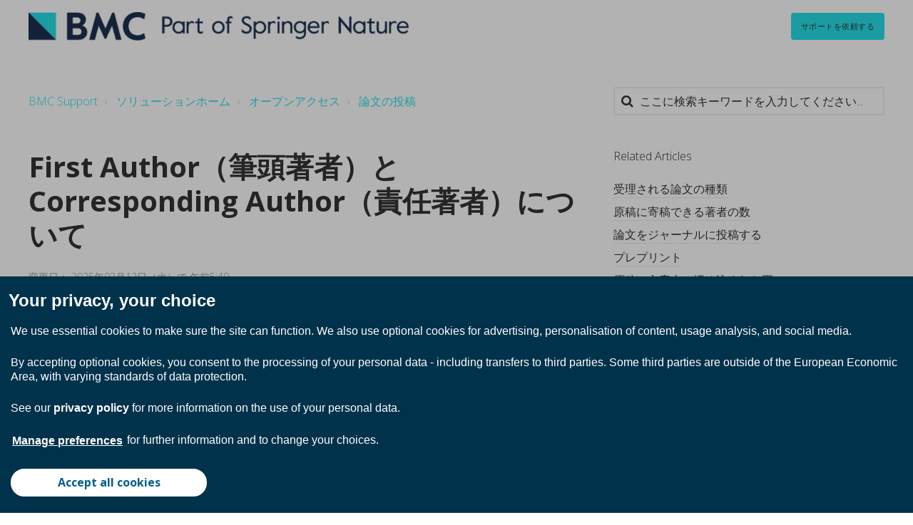

--- FILE ---
content_type: text/html; charset=utf-8
request_url: https://support.biomedcentral.com/ja-JP/support/solutions/articles/6000214118-%E8%B2%AC%E4%BB%BB%E8%91%97%E8%80%85%E3%81%AE%E5%AE%9A%E7%BE%A9
body_size: 11375
content:
<!DOCTYPE html>
       
        <!--[if lt IE 7]><html class="no-js ie6 dew-dsm-theme " lang="ja-JP" dir="ltr" data-date-format="non_us"><![endif]-->       
        <!--[if IE 7]><html class="no-js ie7 dew-dsm-theme " lang="ja-JP" dir="ltr" data-date-format="non_us"><![endif]-->       
        <!--[if IE 8]><html class="no-js ie8 dew-dsm-theme " lang="ja-JP" dir="ltr" data-date-format="non_us"><![endif]-->       
        <!--[if IE 9]><html class="no-js ie9 dew-dsm-theme " lang="ja-JP" dir="ltr" data-date-format="non_us"><![endif]-->       
        <!--[if IE 10]><html class="no-js ie10 dew-dsm-theme " lang="ja-JP" dir="ltr" data-date-format="non_us"><![endif]-->       
        <!--[if (gt IE 10)|!(IE)]><!--><html class="no-js  dew-dsm-theme " lang="ja-JP" dir="ltr" data-date-format="non_us"><!--<![endif]-->
	<head>
		
		

<!-- Title for the page -->

  <title> First Author（筆頭著者）とCorresponding Author（責任著者）について : BMC Support </title>


<!-- Meta information -->

      <meta charset="utf-8" />
      <meta http-equiv="X-UA-Compatible" content="IE=edge,chrome=1" />
      <meta name="description" content= "" />
      <meta name="author" content= "" />
       <meta property="og:title" content="First Author（筆頭著者）とCorresponding Author（責任著者）について" />  <meta property="og:url" content="https://support.biomedcentral.com/ja-JP/support/solutions/articles/6000214118-first-author%EF%BC%88%E7%AD%86%E9%A0%AD%E8%91%97%E8%80%85%EF%BC%89%E3%81%A8corresponding-author%EF%BC%88%E8%B2%AC%E4%BB%BB%E8%91%97%E8%80%85%EF%BC%89%E3%81%AB%E3%81%A4%E3%81%84%E3%81%A6" />  <meta property="og:description" content=" 筆頭著者は通常、研究論文の主な貢献者です。原稿に複数の著者を筆頭著者として記載し、著者貢献声明でこれらの著者が研究に同等に貢献したことを記載することができます。  責任著者は、投稿、査読、制作プロセスの間、原稿の責任を負います。投稿から出版までのすべてのコミュニケーションは、責任著者と行われます。  SNAPP では、投稿および校正中にジャーナルとすべての共著者との間のすべてのコミュニケーションを管理する要件を、投稿著者に委任することができます。この場合、責任著者が原稿に明確に示されてい..." />  <meta property="og:image" content="https://s3.amazonaws.com/cdn.freshdesk.com/data/helpdesk/attachments/production/6074745574/logo/bybnLulC8w9ADDdsTl9ALA9t-3ie_x95Dg.png?X-Amz-Algorithm=AWS4-HMAC-SHA256&amp;amp;X-Amz-Credential=AKIAS6FNSMY2XLZULJPI%2F20251103%2Fus-east-1%2Fs3%2Faws4_request&amp;amp;X-Amz-Date=20251103T094034Z&amp;amp;X-Amz-Expires=604800&amp;amp;X-Amz-SignedHeaders=host&amp;amp;X-Amz-Signature=4498bba27925c0702c921626ec050871728a1f8cf749891f13d712a26ed65879" />  <meta property="og:site_name" content="BMC Support" />  <meta property="og:type" content="article" />  <meta name="twitter:title" content="First Author（筆頭著者）とCorresponding Author（責任著者）について" />  <meta name="twitter:url" content="https://support.biomedcentral.com/ja-JP/support/solutions/articles/6000214118-first-author%EF%BC%88%E7%AD%86%E9%A0%AD%E8%91%97%E8%80%85%EF%BC%89%E3%81%A8corresponding-author%EF%BC%88%E8%B2%AC%E4%BB%BB%E8%91%97%E8%80%85%EF%BC%89%E3%81%AB%E3%81%A4%E3%81%84%E3%81%A6" />  <meta name="twitter:description" content=" 筆頭著者は通常、研究論文の主な貢献者です。原稿に複数の著者を筆頭著者として記載し、著者貢献声明でこれらの著者が研究に同等に貢献したことを記載することができます。  責任著者は、投稿、査読、制作プロセスの間、原稿の責任を負います。投稿から出版までのすべてのコミュニケーションは、責任著者と行われます。  SNAPP では、投稿および校正中にジャーナルとすべての共著者との間のすべてのコミュニケーションを管理する要件を、投稿著者に委任することができます。この場合、責任著者が原稿に明確に示されてい..." />  <meta name="twitter:image" content="https://s3.amazonaws.com/cdn.freshdesk.com/data/helpdesk/attachments/production/6074745574/logo/bybnLulC8w9ADDdsTl9ALA9t-3ie_x95Dg.png?X-Amz-Algorithm=AWS4-HMAC-SHA256&amp;amp;X-Amz-Credential=AKIAS6FNSMY2XLZULJPI%2F20251103%2Fus-east-1%2Fs3%2Faws4_request&amp;amp;X-Amz-Date=20251103T094034Z&amp;amp;X-Amz-Expires=604800&amp;amp;X-Amz-SignedHeaders=host&amp;amp;X-Amz-Signature=4498bba27925c0702c921626ec050871728a1f8cf749891f13d712a26ed65879" />  <meta name="twitter:card" content="summary" />  <link rel="canonical" href="https://support.biomedcentral.com/ja-JP/support/solutions/articles/6000214118-first-author%EF%BC%88%E7%AD%86%E9%A0%AD%E8%91%97%E8%80%85%EF%BC%89%E3%81%A8corresponding-author%EF%BC%88%E8%B2%AC%E4%BB%BB%E8%91%97%E8%80%85%EF%BC%89%E3%81%AB%E3%81%A4%E3%81%84%E3%81%A6" />  <link rel='alternate' hreflang="de" href="https://support.biomedcentral.com/de/support/solutions/articles/6000214118-die-definition-des-korrespondierenden-autors"/>  <link rel='alternate' hreflang="en" href="https://support.biomedcentral.com/en/support/solutions/articles/6000214118-first-author-and-corresponding-author-defined"/>  <link rel='alternate' hreflang="ja-JP" href="https://support.biomedcentral.com/ja-JP/support/solutions/articles/6000214118-first-author%EF%BC%88%E7%AD%86%E9%A0%AD%E8%91%97%E8%80%85%EF%BC%89%E3%81%A8corresponding-author%EF%BC%88%E8%B2%AC%E4%BB%BB%E8%91%97%E8%80%85%EF%BC%89%E3%81%AB%E3%81%A4%E3%81%84%E3%81%A6"/>  <link rel='alternate' hreflang="zh-CN" href="https://support.biomedcentral.com/zh-CN/support/solutions/articles/6000214118-%E7%AC%AC%E4%B8%80%E4%BD%9C%E8%80%85%E5%92%8C%E9%80%9A%E8%AE%AF%E4%BD%9C%E8%80%85%E7%9A%84%E5%AE%9A%E4%B9%89"/> 

<!-- Responsive setting -->
<link rel="apple-touch-icon" href="https://s3.amazonaws.com/cdn.freshdesk.com/data/helpdesk/attachments/production/6107679500/fav_icon/KxuIXmeAk91jFH5_oUE7LUTaO8WEooLAkw.png" />
        <link rel="apple-touch-icon" sizes="72x72" href="https://s3.amazonaws.com/cdn.freshdesk.com/data/helpdesk/attachments/production/6107679500/fav_icon/KxuIXmeAk91jFH5_oUE7LUTaO8WEooLAkw.png" />
        <link rel="apple-touch-icon" sizes="114x114" href="https://s3.amazonaws.com/cdn.freshdesk.com/data/helpdesk/attachments/production/6107679500/fav_icon/KxuIXmeAk91jFH5_oUE7LUTaO8WEooLAkw.png" />
        <link rel="apple-touch-icon" sizes="144x144" href="https://s3.amazonaws.com/cdn.freshdesk.com/data/helpdesk/attachments/production/6107679500/fav_icon/KxuIXmeAk91jFH5_oUE7LUTaO8WEooLAkw.png" />
        <meta name="viewport" content="width=device-width, initial-scale=1.0, maximum-scale=5.0, user-scalable=yes" /> 

<meta name="viewport" content="width=device-width, initial-scale=1.0" />
<link rel="stylesheet" href="https://fonts.googleapis.com/css?family=Open+Sans:400,400italic,600,600italic,700,700italic,300,300italic"  type="text/css" />
<link href="https://fonts.googleapis.com/css?family=Source+Sans+Pro" rel="stylesheet">
<link rel="stylesheet" href="//maxcdn.bootstrapcdn.com/font-awesome/4.7.0/css/font-awesome.min.css" />
<link rel="stylesheet" href="//cdn.jsdelivr.net/jquery.magnific-popup/1.0.0/magnific-popup.css" />



<!-- CMP -->
<script src="https://cmp.biomedcentral.com/production_live/en/consent-bundle-85-latest.js"></script>

<!-- Begin GTM -->
<!-- Google Tag Manager -->
<script>(function(w,d,s,l,i){w[l]=w[l]||[];w[l].push({'gtm.start':
new Date().getTime(),event:'gtm.js'});var f=d.getElementsByTagName(s)[0],
j=d.createElement(s),dl=l!='dataLayer'?'&l='+l:'';j.async=true;j.src=
'https://sgtm.biomedcentral.com/gtm.js?id='+i+dl;f.parentNode.insertBefore(j,f);
})(window,document,'script','dataLayer','GTM-KTRPH5C');</script>
<!-- End Google Tag Manager -->
<!-- End GTM -->
		
		<!-- Adding meta tag for CSRF token -->
		<meta name="csrf-param" content="authenticity_token" />
<meta name="csrf-token" content="0fj6YYrnfXSU87NiGbMRHq1UH8EjLiwN5iwUcdcVlzybHeLT7S9b3uEqsKfAoNJdqUnsW+XB9h0Dsisukya8wQ==" />
		<!-- End meta tag for CSRF token -->
		
		<!-- Fav icon for portal -->
		<link rel='shortcut icon' href='https://s3.amazonaws.com/cdn.freshdesk.com/data/helpdesk/attachments/production/6107679500/fav_icon/KxuIXmeAk91jFH5_oUE7LUTaO8WEooLAkw.png' />

		<!-- Base stylesheet -->
 
		<link rel="stylesheet" media="print" href="https://assets6.freshdesk.com/assets/cdn/portal_print-6e04b27f27ab27faab81f917d275d593fa892ce13150854024baaf983b3f4326.css" />
	  		<link rel="stylesheet" media="screen" href="https://assets3.freshdesk.com/assets/cdn/falcon_portal_utils-f3f67169df4c7cbb49a5a6d9f44557a48e38aee5ed6f78487abcc1160bc4efb2.css" />	

		
		<!-- Theme stylesheet -->

		<link href="/support/theme.css?v=4&amp;d=1760692440" media="screen" rel="stylesheet" type="text/css">

		<!-- Google font url if present -->
		<link href='https://fonts.googleapis.com/css?family=Source+Sans+Pro:regular,italic,600,700,700italic' rel='stylesheet' type='text/css' nonce='+Ze5XlDRrutD8fu7rp7nng=='>

		<!-- Including default portal based script framework at the top -->
		<script src="https://assets1.freshdesk.com/assets/cdn/portal_head_v2-b873f36a258ffc836e695874a183e5433aa6aa793ff8b52b77d681bf1832b325.js"></script>
		<!-- Including syntexhighlighter for portal -->
		<script src="https://assets1.freshdesk.com/assets/cdn/prism-91c8a29d2ec44f2f2e584630f9393b33704926b9af798d4aef093ae3f5f96eb8.js"></script>

		

		<!-- Access portal settings information via javascript -->
		 <script type="text/javascript">     var portal = {"language":"en","name":"BMC Support","contact_info":"","current_page_name":"article_view","current_tab":"solutions","vault_service":{"url":"https://vault-service.freshworks.com/data","max_try":2,"product_name":"fd"},"current_account_id":218250,"preferences":{"bg_color":"#605e60","header_color":"#ebebeb","help_center_color":"#f9f9f9","footer_color":"#777777","tab_color":"#087be7","tab_hover_color":"#4c4b4b","btn_background":"#ffffff","btn_primary_background":"#6c6a6a","baseFont":"Helvetica Neue","textColor":"#333333","headingsFont":"Source Sans Pro","headingsColor":"#333333","linkColor":"#049cdb","linkColorHover":"#036690","inputFocusRingColor":"#f4af1a","nonResponsive":"false"},"image_placeholders":{"spacer":"https://assets4.freshdesk.com/assets/misc/spacer.gif","profile_thumb":"https://assets4.freshdesk.com/assets/misc/profile_blank_thumb-4a7b26415585aebbd79863bd5497100b1ea52bab8df8db7a1aecae4da879fd96.jpg","profile_medium":"https://assets2.freshdesk.com/assets/misc/profile_blank_medium-1dfbfbae68bb67de0258044a99f62e94144f1cc34efeea73e3fb85fe51bc1a2c.jpg"},"falcon_portal_theme":true,"current_object_id":6000214118};     var attachment_size = 20;     var blocked_extensions = "";     var allowed_extensions = "";  </script> 


			
	</head>
	<body>
            	
		
		
		

<!-- Notification Messages -->
 <div class="alert alert-with-close notice hide" id="noticeajax"></div> 
<div class="layout layout--anonymous">
  <div class="layout__header">
    

<header class="topbar container" data-topbar>
  <div class="container-inner">
    <div class="topbar__inner">
      <div class="topbar__col clearfix">
        <div class="logo-wrapper">
          <div class="logo">
            <a href="/ja-JP/support/home">
              <img src="https://s3.amazonaws.com/cdn.freshdesk.com/data/helpdesk/attachments/production/6074745574/logo/bybnLulC8w9ADDdsTl9ALA9t-3ie_x95Dg.png" alt="BMC Support home page">
            </a>
          </div>
        </div>
        <button type="button" role="button" aria-label="Toggle Navigation" class="lines-button x" data-toggle-menu> <span class="lines"></span> </button>
      </div>
      <div class="topbar__col topbar__menu">
        <div class="topbar__collapse" data-menu>
          <div class="topbar__controls topbar__controls--anonymous">
            
            
              <a class="btn btn-topbar" href="/ja-JP/support/tickets/new">
                
                サポートを依頼する
           
</a>
           <!--   <a class="btn btn-topbar" href="/support/tickets">My Tickets</a> -->
            
            
            <!--
            <div class="banner-language-selector pull-right" data-tabs="tabs"
                data-toggle='tooltip' data-placement="bottom" title=""><ul class="language-options" role="tablist"><li class="dropdown"><h5 class="dropdown-toggle" data-toggle="dropdown"><span>Japanese</span><span class="caret"></span></h5><ul class="dropdown-menu " role="menu" aria-labelledby="dropdownMenu"><li><a class="" tabindex="-1" href="/en/support/solutions/articles/6000214118-first-author-and-corresponding-author-defined">English</a></li><li><a class="" tabindex="-1" href="/zh-CN/support/solutions/articles/6000214118-%E7%AC%AC%E4%B8%80%E4%BD%9C%E8%80%85%E5%92%8C%E9%80%9A%E8%AE%AF%E4%BD%9C%E8%80%85%E7%9A%84%E5%AE%9A%E4%B9%89">Chinese</a></li><li><a class="" tabindex="-1" href="/de/support/solutions/articles/6000214118-die-definition-des-korrespondierenden-autors">German</a></li><li><a class="active" tabindex="-1" href="/ja-JP/support/solutions/articles/6000214118-first-author%EF%BC%88%E7%AD%86%E9%A0%AD%E8%91%97%E8%80%85%EF%BC%89%E3%81%A8corresponding-author%EF%BC%88%E8%B2%AC%E4%BB%BB%E8%91%97%E8%80%85%EF%BC%89%E3%81%AB%E3%81%A4%E3%81%84%E3%81%A6"><span class='icon-dd-tick-dark'></span>Japanese </a></li></ul></li></ul></div> <div class="welcome">ようこそ <b></b> </div>  <b><a href="/ja-JP/support/login"><b>ログイン</b></a></b>
			-->
          </div>
        </div>
      </div>
    </div>
  </div>
</header>


    <!-- Search and page links for the page -->
    
      
    
  </div>
  
  <div class="layout__content">
    <div class="container">
      <div class="container-inner clearfix">
        
          
        
        
        <div class="article-page">
  <div class="row clearfix">
    <div class="column column--sm-8">
      <ol class="breadcrumbs">
        <li>
          <a href="/support/home">BMC Support</a>
        </li>
        <li title="ソリューションホーム">
          <a href="/ja-JP/support/solutions">ソリューションホーム</a>
        </li>
        <li title="オープンアクセス">
          <a href="/ja-JP/support/solutions/6000138386">オープンアクセス</a>
        </li>
        <li title="論文の投稿">
          <a href="/ja-JP/support/solutions/folders/6000234421">論文の投稿</a>
        </li>
      </ol>
    </div>
    <div class="column column--sm-4">
      <div class="search-box search-box--small">
        <form class="hc-search-form print--remove" autocomplete="off" action="/ja-JP/support/search/solutions" id="hc-search-form" data-csrf-ignore="true">
	<div class="hc-search-input">
	<label for="support-search-input" class="hide">ここに検索キーワードを入力してください...</label>
		<input placeholder="ここに検索キーワードを入力してください..." type="text"
			name="term" class="special" value=""
            rel="page-search" data-max-matches="10" id="support-search-input">
	</div>
	<div class="hc-search-button">
		<button class="btn btn-primary" aria-label="検索" type="submit" autocomplete="off">
			<i class="mobile-icon-search hide-tablet"></i>
			<span class="hide-in-mobile">
				検索
			</span>
		</button>
	</div>
</form>
      </div>
    </div>
  </div>

  <div class="row clearfix">
    <div class="column column--sm-8">
      <article class="article clearfix" itemscope itemtype="http://schema.org/Article">
        <header class="article-header">
          <h1 class="article__title" itemprop="name">
            First Author（筆頭著者）とCorresponding Author（責任著者）について
          </h1>

          <div class="article-meta">
            <div class="article-meta__col article-meta__col--main">
              <div class="entry-info">
                <div class="entry-info__content">
                  
                  <div class="meta">変更日： 2025年03月12日（水）で 午前5:40</div>
                </div>
              </div>
            </div>
          </div>
        </header>

        <div class="article__body markdown" itemprop="articleBody">
          <p dir="ltr"><strong><strong>筆頭著者</strong></strong>は通常、研究論文の主な貢献者です。原稿に複数の著者を筆頭著者として記載し、著者貢献声明でこれらの著者が研究に同等に貢献したことを記載することができます。<br><br><strong>責任著者</strong>は、<strong><a href="/ja-JP/support/solutions/articles/6000214274-%E8%AB%96%E6%96%87%E3%82%92%E3%82%B8%E3%83%A3%E3%83%BC%E3%83%8A%E3%83%AB%E3%81%AB%E6%8A%95%E7%A8%BF%E3%81%99%E3%82%8B">投稿</a></strong>、<strong><a href="/ja-JP/support/solutions/articles/6000251301-%E6%8A%95%E7%A8%BF%E5%BE%8C%E3%81%AE%E3%83%97%E3%83%AD%E3%82%BB%E3%82%B9">査読</a></strong>、制作プロセスの間、原稿の責任を負います。投稿から出版までのすべてのコミュニケーションは、責任著者と行われます。<br><br><strong><a href="/ja-JP/support/solutions/articles/6000261996-snapp%E3%81%A8%E3%81%AF">SNAPP</a></strong> では、投稿および校正中にジャーナルとすべての共著者との間のすべてのコミュニケーションを管理する要件を、<strong>投稿著者</strong>に委任することができます。この場合、責任著者が原稿に明確に示されていることを確認してください。詳細については、<strong><a href="/ja-JP/support/solutions/articles/6000261995-snapp%E3%81%AB%E3%81%8A%E3%81%91%E3%82%8B%E6%8A%95%E7%A8%BF%E8%91%97%E8%80%85%E3%81%A8%E3%82%B3%E3%83%AC%E3%82%B9%E3%83%9D%E3%83%B3%E3%83%87%E3%82%A3%E3%83%B3%E3%82%B0%E3%83%BB%E3%82%AA%E3%83%BC%E3%82%B5%E3%83%BC%E3%81%AE%E5%BD%B9%E5%89%B2%E3%81%AB%E3%81%A4%E3%81%84%E3%81%A6">SNAPP の投稿および責任著者の役割</a></strong>を参照してください。<br><br>責任著者は、筆頭著者または上席著者である必要はありません。投稿プロセス中に、著者の順序を適切な順序で配置できますが、投稿は責任著者が行う必要があり、責任著者に代わって行うことはできません。<br><br>記事は複数の責任著者で公開できますが、ピアレビュー システムで対応できるのは 1 人だけです。そのためには、原稿にすべての責任著者が記載されていることを確認してください。<br><br>原稿へのアクセスを 1 人の著者のみに許可する理由は、投稿、査読、制作の各段階では、1 人の著者のみが原稿の責任を負うべきであるからです。連絡先が 1 つであれば、原稿がプロセスを迅速に進めることができ、投稿に関する Springer Nature からのすべての連絡が 1 人の連絡先に届くようになります。</p>
        </div>

        
      </article>

      <footer class="article-footer clearfix">
        <p class="article-vote" id="voting-container" 
											data-user-id="" 
											data-article-id="6000214118"
											data-language="ja-JP">
										この回答は役に立ちましたか？<span data-href="/ja-JP/support/solutions/articles/6000214118/thumbs_up" class="vote-up a-link" id="article_thumbs_up" 
									data-remote="true" data-method="put" data-update="#voting-container" 
									data-user-id=""
									data-article-id="6000214118"
									data-language="ja-JP"
									data-update-with-message="お役に立てて嬉しいです。フィードバックありがとうございました。">
								はい</span><span class="vote-down-container"><span data-href="/ja-JP/support/solutions/articles/6000214118/thumbs_down" class="vote-down a-link" id="article_thumbs_down" 
									data-remote="true" data-method="put" data-update="#vote-feedback-form" 
									data-user-id=""
									data-article-id="6000214118"
									data-language="ja-JP"
									data-hide-dom="#voting-container" data-show-dom="#vote-feedback-container">
								いいえ</span></span></p><a class="hide a-link" id="vote-feedback-form-link" data-hide-dom="#vote-feedback-form-link" data-show-dom="#vote-feedback-container">フィードバックを送信</a><div id="vote-feedback-container"class="hide">	<div class="lead">お役に立てずに申し訳ございません。この記事を向上させるためにフィードバックをお願い致します。</div>	<div id="vote-feedback-form">		<div class="sloading loading-small loading-block"></div>	</div></div>
      </footer>
    </div>
    <div class="column column--sm-4">
      <div class="article-sidebar">
        
          <div class="related-articles">
            <h4 class="related-articles__title">Related Articles</h4>
            <ul class="related-articles__list">
              
                
                <li>
                  <a href="/ja-JP/support/solutions/articles/6000214265-%E5%8F%97%E7%90%86%E3%81%95%E3%82%8C%E3%82%8B%E8%AB%96%E6%96%87%E3%81%AE%E7%A8%AE%E9%A1%9E">受理される論文の種類</a>
                  </li>
                
              
                
                <li>
                  <a href="/ja-JP/support/solutions/articles/6000214117-%E5%8E%9F%E7%A8%BF%E3%81%AB%E5%AF%84%E7%A8%BF%E3%81%A7%E3%81%8D%E3%82%8B%E8%91%97%E8%80%85%E3%81%AE%E6%95%B0">原稿に寄稿できる著者の数</a>
                  </li>
                
              
                
              
                
                <li>
                  <a href="/ja-JP/support/solutions/articles/6000214274-%E8%AB%96%E6%96%87%E3%82%92%E3%82%B8%E3%83%A3%E3%83%BC%E3%83%8A%E3%83%AB%E3%81%AB%E6%8A%95%E7%A8%BF%E3%81%99%E3%82%8B">論文をジャーナルに投稿する</a>
                  </li>
                
              
                
                <li>
                  <a href="/ja-JP/support/solutions/articles/6000258807-%E3%83%97%E3%83%AC%E3%83%97%E3%83%AA%E3%83%B3%E3%83%88">プレプリント</a>
                  </li>
                
              
                
                <li>
                  <a href="/ja-JP/support/solutions/articles/6000214273-%E5%8E%9F%E7%A8%BF%E3%81%AE%E6%96%87%E7%AB%A0%E5%86%85%E3%81%AB%E5%9F%8B%E3%82%81%E8%BE%BC%E3%81%BE%E3%82%8C%E3%81%9F%E5%9B%B3%E3%81%AB%E3%81%A4%E3%81%84%E3%81%A6">原稿の文章内に埋め込まれた図について</a>
                  </li>
                
              
                
                <li>
                  <a href="/ja-JP/support/solutions/articles/6000227575-%E3%82%AA%E3%83%BC%E3%83%97%E3%83%B3%E3%82%A2%E3%82%AF%E3%82%BB%E3%82%B9%E5%87%BA%E7%89%88%E5%85%AC%E9%96%8B%E6%99%82%E3%81%AE%E6%B3%A8%E6%84%8F%E7%82%B9">オープンアクセス出版公開時の注意点</a>
                  </li>
                
              
                
                <li>
                  <a href="/ja-JP/support/solutions/articles/6000245674-%E3%82%AB%E3%83%90%E3%83%BC%E3%83%AC%E3%82%BF%E3%83%BC">カバーレター</a>
                  </li>
                
              
                
                <li>
                  <a href="/ja-JP/support/solutions/articles/6000255703-%E3%82%B5%E3%83%97%E3%83%AA%E3%83%A1%E3%83%B3%E3%83%88%E3%81%AE%E5%87%BA%E7%89%88">サプリメントの出版</a>
                  </li>
                
              
            </ul>
          </div>
        
      </div>
    </div>
  </div>
</div>


        
          
        
      </div>
    </div>
  </div>

  <div class="layout__footer">
    <footer class="footer-container container">
  <div class="container-inner footer-container__inner">
    <div class="row clearfix">
      <div class="column column--sm-2">
        <span class="footer__header">BMC</span>
        <ul class="footer-links-list">
           <li class="footer-links-list__item"><a class="footer-links-list__link" href="https://www.biomedcentral.com/journals" rel="noreferrer">Explore Journals </a></li>
           <li class="footer-links-list__item"><a class="footer-links-list__link" href="https://www.biomedcentral.com/getpublished" rel="noreferrer">Get Published </a></li>
           <li class="footer-links-list__item"><a class="footer-links-list__link" href="https://www.biomedcentral.com/about" rel="noreferrer">About BMC</a></li>
                   </ul>
      </div>
      <div class="column column--sm-2">
        <span class="footer__header">Services</span>
        <ul class="footer-links-list">
          <li class="footer-links-list__item"><a class="footer-links-list__link" href="https://www.biomedcentral.com/login" rel="noreferrer">BMC Newsletters </a></li>
          <li class="footer-links-list__item"><a class="footer-links-list__link" href="https://www.biomedcentral.com/account" rel="noreferrer">Article Alerts </a></li>
          <li class="footer-links-list__item"><a class="footer-links-list__link" href="https://authorservices.springernature.com/go/10BMC" rel="noreferrer">Language Editing </a></li>
          <li class="footer-links-list__item"><a class="footer-links-list__link" href="http://authorservices.springernature.com/scientific-editing/" rel="noreferrer">Scientific Editing </a></li>
      </ul>
      </div>
      <div class="column column--sm-2">
     <span class="footer__header">Information</span>
        <ul class="footer-links-list">
          <li class="footer-links-list__item"><a class="footer-links-list__link" href="https://www.biomedcentral.com/about/policies" rel="noreferrer">Policies </a></li>
          <li class="footer-links-list__item"><a class="footer-links-list__link" href="https://www.biomedcentral.com/accessibility" rel="noreferrer">Accessibility</a></li>
          <li class="footer-links-list__item"><a class="footer-links-list__link" href="https://www.biomedcentral.com/about/press-centre" rel="noreferrer">Press Center </a></li>
          <li class="footer-links-list__item"><a class="footer-links-list__link" href="https://www.biomedcentral.com/about/jobs" rel="noreferrer">Careers </a></li>
          <li class="footer-links-list__item"><a class="footer-links-list__link" href="https://www.biomedcentral.com/privacy-statement" rel="noreferrer">Privacy Policy </a></li>
          <li class="footer-links-list__item"><a class="footer-links-list__link" href="https://www.biomedcentral.com/cookies" data-cc-action="preferences" onclick="return false" rel="noreferrer">Manage Cookies</a></li>
        </ul>
      </div>
      <div class="column column--sm-2">
     <span class="footer__header">Support</span>
        <ul class="footer-links-list">
          <li class="footer-links-list__item"><a class="footer-links-list__link" href="/support/solutions/articles/6000206179" rel="noreferrer">Contact Us </a></li>
          <li class="footer-links-list__item"><a class="footer-links-list__link" href="/support/home" rel="noreferrer">Knowledge Base </a></li>
          <li class="footer-links-list__item"><a class="footer-links-list__link" href="https://biomedcentral.typeform.com/to/VLXboo" rel="noreferrer">Leave Feedback </a></li>          
        </ul>
      </div>
      <div class="column column--sm-2 footer-social-links">
        <a href="https://www.facebook.com/BioMedCentral" target="_blank" class="footer-social-link fa fa-facebook"></a>
        <a href="https://twitter.com/biomedcentral" target="_blank" class="footer-social-link fa fa-twitter"></a>
        <a href="https://plus.google.com/106226337984152901734/" target="_blank" class="footer-social-link fa fa-google-plus"></a>
      </div>
    </div>
    <div class="footer__copyright">
      
      <p>Theme by <a href="https://www.breezythemes.com" target="_blank">Breezy Themes</a>
      </p>
    </div>
  </div>
</footer>
<a href="#" class="scroll-to-top fa fa-angle-up" data-scroll-to-top></a>

<script>
  function initFreshChat() {
    window.fcWidget.init({
      	 token: "c22bda80-bbce-49dd-96b6-2cb0ca816271",
	  "tags": ["bmcsupport"],
      host: "https://springernature.freshchat.com",
	 widgetUuid: "2d5805d3-dff6-4172-af5f-aae1dafe2a6e",
    });
 	 window.fcWidget.user.setProperties({
  	 "Initiated_from":"BMC_Support"
		});
  }
  function initialize(i,t){var e;i.getElementById(t)?
  initFreshChat():((e=i.createElement("script")).id=t,e.async=!0,
  e.src="https://springernature.freshchat.com/js/widget.js",e.onload=initFreshChat,i.head.appendChild(e))}
  function initiateCall(){initialize(document,"Freshchat-js-sdk")}
  window.addEventListener?window.addEventListener("load",initiateCall,!1):
  window.attachEvent("load",initiateCall,!1);
</script>
  </div>
</div>
<script src="//cdn.jsdelivr.net/jquery.magnific-popup/1.0.0/jquery.magnific-popup.min.js"></script>
<script>
  (function($) {
    function clipper(min, max){
      return function(o){
        if(o > max) return max;
        if(o < min) return min;
        return o;
      };
    }

    var BT_SETTINGS = {
      css: {
        activeClass: 'is-active',
        hiddenClass: 'is-hidden'
      }
    };

    var opacityClipper = clipper(0, 1);
    var $window      = $(window);
    var $heroUnit    = $('[data-hero-unit]');
    var $topbar      = $('[data-topbar]');
    var topbarHeight = parseInt($topbar.height());
    var $scrollToTop = $('[data-scroll-to-top]');
    var $heroUnitBg;
    var $searchBox;

    if ($heroUnit.length) {
      $heroUnitBg  = $heroUnit.find('[data-hero-bg]');
      $searchBox   = $heroUnit.find('[data-search-box]');
    }

    $scrollToTop.click(function(){
      $('html, body').animate({ scrollTop: 0}, 1000);
      return false;
    });

    var bindEffects = function() {
      var scrolled = $window.scrollTop();
      if (scrolled > topbarHeight) {
        $scrollToTop.addClass(BT_SETTINGS.css.activeClass);
      } else {
        $scrollToTop.removeClass(BT_SETTINGS.css.activeClass);
      }

      /*if ($heroUnit.length) {
        $heroUnitBg.css({
          '-moz-transform': 'translate3d(0px,' + scrolled / -3 + 'px' +  ', 0px)',
          '-webkit-transform': 'translate3d(0px,' + scrolled / -3 + 'px' +  ', 0px)',
          'transform': 'translate3d(0px,' + scrolled / -3 + 'px' +  ', 0px)'
        });

        $searchBox.css({
          'opacity': opacityClipper(1 - opacityClipper(scrolled * 0.003))
        });
	  }*/
    };

    $window.on('scroll.theme', bindEffects);

    $('[data-toggle-menu]').click(function(){
      $(this).toggleClass(BT_SETTINGS.css.activeClass);
      $('[data-menu]').toggle();
    });

    $('.image-with-lightbox').magnificPopup({
      type: 'image',
      closeOnContentClick: true,
      closeBtnInside: false,
      fixedContentPos: true,
      mainClass: 'mfp-with-zoom', // class to remove default margin from left and right side
      image: {
        verticalFit: true
      },
      zoom: {
        enabled: true,
        duration: 300 // don't foget to change the duration also in CSS
      }
    });

    $('.image-with-video-icon').magnificPopup({
      disableOn: 700,
      type: 'iframe',
      mainClass: 'mfp-fade',
      removalDelay: 160,
      preloader: false,
      fixedContentPos: false
    });

    $('.accordion__item-title').on('click', function() {
      var $title = $(this);
      $title.toggleClass('accordion__item-title--active');
      $title
        .parents('.accordion__item')
        .find('.accordion__item-content')
        .slideToggle();
    });

    $('.tabs-link').click(function (e) {
      e.preventDefault();
      var $link = $(this);
      var tabIndex = $link.index();
      var $tab = $link.parents('.tabs').find('.tab').eq(tabIndex);
      $link
        .addClass(BT_SETTINGS.css.activeClass)
        .siblings()
        .removeClass(BT_SETTINGS.css.activeClass);
      $tab
        .removeClass(BT_SETTINGS.css.hiddenClass)
        .siblings('.tab')
        .addClass(BT_SETTINGS.css.hiddenClass);
    });

    $('.fa-spin').empty();
  })(jQuery);
</script>



			<script src="https://assets10.freshdesk.com/assets/cdn/portal_bottom_v2-b8434cd4e620d4b27dbbe69a04d7aae701cdc18ff789d9eb1e223e0943d80baf.js"></script>

		<script src="https://assets4.freshdesk.com/assets/cdn/redactor-0988b38ec0a6d11666991320306d4471a0ff22c69c722826a7aa50464c5a0f20.js"></script> 
		<script src="https://assets1.freshdesk.com/assets/cdn/lang/ja-jp-94b5018dd8bffccded2ee084c1bee6303da89c1a65fbfc51d593e8c57ad15f95.js"></script>
		<!-- for i18n-js translations -->
  		<script src="https://assets5.freshdesk.com/assets/cdn/i18n/portal/ja-JP-10be01117d2f010448561aef2fa89251e8570378ad51348940a0ead292bfe686.js"></script>
		<!-- Including default portal based script at the bottom -->
		<script nonce="+Ze5XlDRrutD8fu7rp7nng==">
//<![CDATA[
	
	jQuery(document).ready(function() {
					
		// Setting the locale for moment js
		moment.lang('ja-jp');

		var validation_meassages = {"required":"このフィールドは必須です。","remote":"このフィールドを修正してください。","email":"有効なメールアドレスを入力してください。","url":"有効なURLを入力してください。","date":"有効な日付を入力してください。","dateISO":"有効な日付を入力してください（ISO）。","number":"有効な番号を入力してください。","digits":"数字だけで入力してください。","creditcard":"有効なクレジットカード番号を入力してください。","equalTo":"同じ値を再度入力してください。","two_decimal_place_warning":"Value cannot have more than 2 decimal digits","integration_no_match":"一致するデータがありません...","select_atleast_one":"少なくとも 1 つのオプションを選択してください。"}	

		jQuery.extend(jQuery.validator.messages, validation_meassages );


		jQuery(".call_duration").each(function () {
			var format,time;
			if (jQuery(this).data("time") === undefined) { return; }
			if(jQuery(this).hasClass('freshcaller')){ return; }
			time = jQuery(this).data("time");
			if (time>=3600) {
			 format = "hh:mm:ss";
			} else {
				format = "mm:ss";
			}
			jQuery(this).html(time.toTime(format));
		});
	});

	// Shortcuts variables
	var Shortcuts = {"global":{"help":"?","save":"mod+return","cancel":"esc","search":"/","status_dialog":"mod+alt+return","save_cuctomization":"mod+shift+s"},"app_nav":{"dashboard":"g d","tickets":"g t","social":"g e","solutions":"g s","forums":"g f","customers":"g c","reports":"g r","admin":"g a","ticket_new":"g n","compose_email":"g m"},"pagination":{"previous":"alt+left","next":"alt+right","alt_previous":"j","alt_next":"k"},"ticket_list":{"ticket_show":"return","select":"x","select_all":"shift+x","search_view":"v","show_description":"space","unwatch":"w","delete":"#","pickup":"@","spam":"!","close":"~","silent_close":"alt+shift+`","undo":"z","reply":"r","forward":"f","add_note":"n","scenario":"s"},"ticket_detail":{"toggle_watcher":"w","reply":"r","forward":"f","add_note":"n","close":"~","silent_close":"alt+shift+`","add_time":"m","spam":"!","delete":"#","show_activities_toggle":"}","properties":"p","expand":"]","undo":"z","select_watcher":"shift+w","go_to_next":["j","down"],"go_to_previous":["k","up"],"scenario":"s","pickup":"@","collaboration":"d"},"social_stream":{"search":"s","go_to_next":["j","down"],"go_to_previous":["k","up"],"open_stream":["space","return"],"close":"esc","reply":"r","retweet":"shift+r"},"portal_customizations":{"preview":"mod+shift+p"},"discussions":{"toggle_following":"w","add_follower":"shift+w","reply_topic":"r"}};
	
	// Date formats
	var DATE_FORMATS = {"non_us":{"moment_date_with_week":"ddd, D MMM, YYYY","datepicker":"d M, yy","datepicker_escaped":"d M yy","datepicker_full_date":"D, d M, yy","mediumDate":"d MMM, yyyy"},"us":{"moment_date_with_week":"ddd, MMM D, YYYY","datepicker":"M d, yy","datepicker_escaped":"M d yy","datepicker_full_date":"D, M d, yy","mediumDate":"MMM d, yyyy"}};

	var lang = { 
		loadingText: "お待ちください...",
		viewAllTickets: "View all tickets"
	};


//]]>
</script> 

		

		<img src='/ja-JP/support/solutions/articles/6000214118-first-author%EF%BC%88%E7%AD%86%E9%A0%AD%E8%91%97%E8%80%85%EF%BC%89%E3%81%A8corresponding-author%EF%BC%88%E8%B2%AC%E4%BB%BB%E8%91%97%E8%80%85%EF%BC%89%E3%81%AB%E3%81%A4%E3%81%84%E3%81%A6/hit' alt='記事の表示回数' aria-hidden='true'/>
		<script type="text/javascript">
     		I18n.defaultLocale = "en";
     		I18n.locale = "ja-JP";
		</script>
			
    	


		<!-- Include dynamic input field script for signup and profile pages (Mint theme) -->
	</body>
</html>


--- FILE ---
content_type: text/javascript
request_url: https://assets5.freshdesk.com/assets/cdn/i18n/portal/ja-JP-10be01117d2f010448561aef2fa89251e8570378ad51348940a0ead292bfe686.js
body_size: 2325
content:
I18n.translations||(I18n.translations={}),I18n.translations["ja-JP"]=I18n.extend(I18n.translations["ja-JP"]||{},{common_js_translations:{agents:{plural:"agents",singular:"agent"},cc_emails:{plural:"cc emails",singular:"cc email"},customers:{plural:"customers",singular:"customer"},delete_notice:{plural:"%{type} were deleted",singular:"%{type} was deleted"},download_label:"\u30c0\u30a6\u30f3\u30ed\u30fc\u30c9",enter_an_email:"Enter an email",item:{plural:"items",singular:"item"},last_day:"Last Day",loading_failed:"Loading failed",loading_msg:"Loading more results...",mark_as_primary:"Mark as primary","new":"new",no_matches_found:"No matches found",no_matching_results:"No Matching Results",of:"\u6b21\u306e\uff1a",others:"Others",please_enter_one_or_more:"Please enter 1 or more characters",preview_label:"\u30d7\u30ec\u30d3\u30e5\u30fc",primary_ticket:"Primary ticket",primary_topic:"Primary topic",redactor:{confirm_remove_format_for_entire_content:"Converting the entire content to plain text will remove formatting and inserted items. Are you sure you want to continue?",link_new_tab:"Open link in new tab",select_file_to_upload:"Select a file to upload",supported_images:"Supported image formats are JPG,PNG,GIF and TIFF",survey:"Insert satisfaction survey",survey_added:'Satisfaction survey - "%{survey_name}" has been added.',survey_preview_banner:"The first question of the inserted survey (%{survey_name}) will appear here.",underline:"Underline"},remove_quoted_text:"Remove quoted text",requester:{plural:"requesters",singular:"requester"},restore_notice:{plural:"%{type} were restored",singular:"%{type} was restored"},search:"Search",searching_wait:"Searching... Please Wait.",select_file:"Select a file to upload",select_language:"select language",skills:{add_agent:"Add Agent",agents:"Agents",no_agent_added:"No agent added",no_skill_added:"No skill added"},tags:{plural:"tags",singular:"tag"},update_plan:"Update Plan",user:{plural:"users",singular:"user"}},portal_elements:{any:"\u3069\u308c\u3067\u3082",choose_more:"\u66f4\u306b\u9078\u629e",none:"\u306a\u3057",raised_by_placeholder:"\u540d\u524d\u307e\u305f\u306f\u30e1\u30fc\u30eb\u30a2\u30c9\u30ec\u30b9\u3092\u5165\u529b"},ticket:{assigned_agent:"\u30a8\u30fc\u30b8\u30a7\u30f3\u30c8",js_translations:{archived:"\u30a2\u30fc\u30ab\u30a4\u30d6\u6e08\u307f",at:"\u3067",created_on:"%{username}\u304c%{date}\u306b\u4f5c\u6210\u3057\u307e\u3057\u305f",created_on_same_user:"%{date}\u306b\u4f5c\u6210\u3057\u307e\u3057\u305f",next:"\u6b21\u3078",no_tickets:"\u73fe\u5728\u306e\u30d3\u30e5\u30fc\u306b\u306f\u30c1\u30b1\u30c3\u30c8\u304c\u3042\u308a\u307e\u305b\u3093",previous:"\u524d",reported_from_source:"%{source}\u7d4c\u7531\u3067\u5831\u544a"}},validation:{agent_validation:"Please enter valid agent details",atleast_one_field:"Please fill at least {0} of these fields.",atleast_one_portal:"Select atleast one portal.",atleast_one_role:"At least one role is required for the agent",creditcard:"\u6709\u52b9\u306a\u30af\u30ec\u30b8\u30c3\u30c8\u30ab\u30fc\u30c9\u756a\u53f7\u3092\u5165\u529b\u3057\u3066\u304f\u3060\u3055\u3044\u3002",custom_header:"Please type custom header in the format -  header : value",date:"\u6709\u52b9\u306a\u65e5\u4ed8\u3092\u5165\u529b\u3057\u3066\u304f\u3060\u3055\u3044\u3002",dateISO:"\u6709\u52b9\u306a\u65e5\u4ed8\u3092\u5165\u529b\u3057\u3066\u304f\u3060\u3055\u3044\uff08ISO\uff09\u3002",decimal_digit_valid:"Value cannot have more than 2 decimal digits",digits:"\u6570\u5b57\u3060\u3051\u3067\u5165\u529b\u3057\u3066\u304f\u3060\u3055\u3044\u3002",email:"\u6709\u52b9\u306a\u30e1\u30fc\u30eb\u30a2\u30c9\u30ec\u30b9\u3092\u5165\u529b\u3057\u3066\u304f\u3060\u3055\u3044\u3002",email_address_invalid:"One or more email addresses are invalid.",email_or_phone:"Please enter a Email or Phone Number",equalTo:"\u540c\u3058\u5024\u3092\u518d\u5ea6\u5165\u529b\u3057\u3066\u304f\u3060\u3055\u3044\u3002",facebook_limit_exceed:"Your Facebook reply was over 8000 characters. You'll have to be more clever.",field_invalid:"This field is invalid",hex_color_invalid:"Please enter a valid hex color value.",integration_no_match:"\u4e00\u81f4\u3059\u308b\u30c7\u30fc\u30bf\u304c\u3042\u308a\u307e\u305b\u3093...",invalid_image:"Invalid image format",invalid_regex:"Invalid Regular Expression",invalid_time:"Invalid time.",invalid_value:"Invalid value",link_back_url:"Please enter a valid linkback URL",max:"Please enter a value less than or equal to {0}.",maxlength:"Please enter no more than {0} characters.",maxlength_255:"Please enter less than 255 characters",messenger_limit_exceeded:"Oops! You have exceeded Messenger Platform's character limit. Please modify your response.",min:"Please enter a value greater than or equal to {0}.",minlength:"Please enter at least {0} characters.",name_duplication:"The name already exists.",not_equal_to:"This element should not be equal to",number:"\u6709\u52b9\u306a\u756a\u53f7\u3092\u5165\u529b\u3057\u3066\u304f\u3060\u3055\u3044\u3002",password_does_not_match:"The passwords don't match. Please try again.",range:"Please enter a value between {0} and {1}.",rangelength:"Please enter a value between {0} and {1} characters long.",remote:"\u3053\u306e\u30d5\u30a3\u30fc\u30eb\u30c9\u3092\u4fee\u6b63\u3057\u3066\u304f\u3060\u3055\u3044\u3002",remote_fail:"Remote validation failed",reply_limit_exceed:"Your reply was over 2000 characters. You'll have to be more clever.",requester_validation:'Please enter a valid requester details or <a href="#" id="add_requester_btn_proxy">add new requester.</a>',required:"\u3053\u306e\u30d5\u30a3\u30fc\u30eb\u30c9\u306f\u5fc5\u9808\u3067\u3059\u3002",same_folder:"Cannot move to the same folder.",same_password:"Should be same as Password",select2_maximum_limit:"You can only select %{limit} %{container}",select2_maximum_limit_jq:"You can only select {0} {1}",select2_minimum_limit:"Please type %{char_count} or more letters",select2_no_match:"No matching %{container} found",select_atleast_one:"\u5c11\u306a\u304f\u3068\u3082 1 \u3064\u306e\u30aa\u30d7\u30b7\u30e7\u30f3\u3092\u9078\u629e\u3057\u3066\u304f\u3060\u3055\u3044\u3002",time:"Please enter a valid time",trim_spaces:"Auto trim of leading & trailing whitespace",twitter_limit_exceed:"Oops! You have exceeded Twitter's character limit. You'll have to modify your response.",two_decimal_place_warning:"Value cannot have more than 2 decimal digits",upload_mb_limit:"Upload exceeds the available 15MB limit",url:"\u6709\u52b9\u306aURL\u3092\u5165\u529b\u3057\u3066\u304f\u3060\u3055\u3044\u3002",url_format:"Invalid URL format",url_without_slash:"Please enter a valid URL without '/'",valid_contact:"Please add a valid contact",valid_hours:"Please enter a valid hours."}});